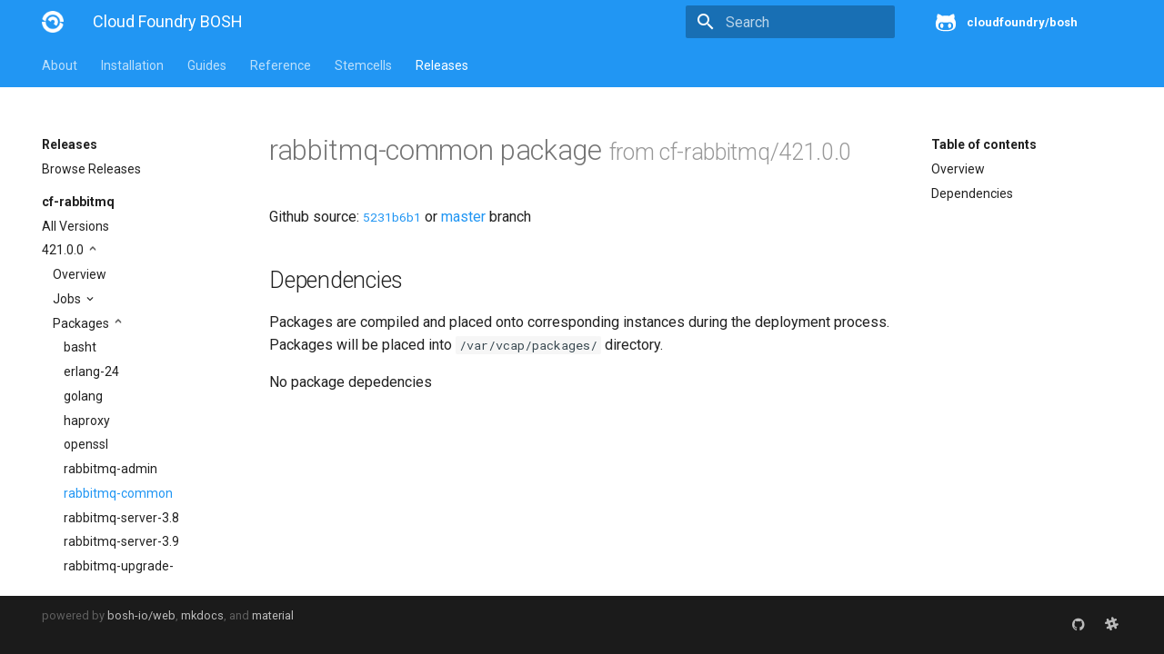

--- FILE ---
content_type: text/html; charset=UTF-8
request_url: https://bosh.cloudfoundry.org/packages/rabbitmq-common?source=github.com/pivotal-cf/cf-rabbitmq-release&version=421.0.0
body_size: 3774
content:
<!DOCTYPE html>
<html lang="en" class="no-js">
  <head>

      <meta charset="utf-8">
      <meta name="viewport" content="width=device-width,initial-scale=1">
      <meta http-equiv="x-ua-compatible" content="ie=edge">


        



        <meta name="lang:clipboard.copy" content="Copy to clipboard">

        <meta name="lang:clipboard.copied" content="Copied to clipboard">

        <meta name="lang:search.language" content="en">

        <meta name="lang:search.pipeline.stopwords" content="True">

        <meta name="lang:search.pipeline.trimmer" content="True">

        <meta name="lang:search.result.none" content="No matching documents">

        <meta name="lang:search.result.one" content="1 matching document">

        <meta name="lang:search.result.other" content="# matching documents">

        <meta name="lang:search.tokenizer" content="[\s\-]+">

      <link rel="shortcut icon" href="/docs/assets/images/favicon.2776d0bae488.png">
      <meta name="generator" content="bosh-io/web, mkdocs-0.17.3, mkdocs-material-2.7.1">



        <title>Cloud Foundry BOSH</title>



      <link rel="stylesheet" href="/docs/assets/stylesheets/application.8d40d89b.css">

        <link rel="stylesheet" href="/docs/assets/stylesheets/application-palette.6079476c.css">



      <script src="/docs/assets/javascripts/modernizr.1aa3b519.js"></script>


      <link href="https://fonts.gstatic.com" rel="preconnect" crossorigin>

        <link rel="stylesheet" href="https://fonts.googleapis.com/css?family=Roboto:300,400,400i,700|Roboto+Mono">
        <style>body,input{font-family:"Roboto","Helvetica Neue",Helvetica,Arial,sans-serif}code,kbd,pre{font-family:"Roboto Mono","Courier New",Courier,monospace}</style>

      <link rel="stylesheet" href="https://fonts.googleapis.com/icon?family=Material+Icons">


      <link rel="stylesheet" href="/docs/assets/stylesheets/extra.61026d2ee9f4.css">


  </head>


    <body dir="ltr" data-md-color-primary="blue" data-md-color-accent="blue">

    <svg class="md-svg">
      <defs>


          <svg xmlns="http://www.w3.org/2000/svg" width="416" height="448"
    viewBox="0 0 416 448" id="github">
  <path fill="currentColor" d="M160 304q0 10-3.125 20.5t-10.75 19-18.125
        8.5-18.125-8.5-10.75-19-3.125-20.5 3.125-20.5 10.75-19 18.125-8.5
        18.125 8.5 10.75 19 3.125 20.5zM320 304q0 10-3.125 20.5t-10.75
        19-18.125 8.5-18.125-8.5-10.75-19-3.125-20.5 3.125-20.5 10.75-19
        18.125-8.5 18.125 8.5 10.75 19 3.125 20.5zM360
        304q0-30-17.25-51t-46.75-21q-10.25 0-48.75 5.25-17.75 2.75-39.25
        2.75t-39.25-2.75q-38-5.25-48.75-5.25-29.5 0-46.75 21t-17.25 51q0 22 8
        38.375t20.25 25.75 30.5 15 35 7.375 37.25 1.75h42q20.5 0
        37.25-1.75t35-7.375 30.5-15 20.25-25.75 8-38.375zM416 260q0 51.75-15.25
        82.75-9.5 19.25-26.375 33.25t-35.25 21.5-42.5 11.875-42.875 5.5-41.75
        1.125q-19.5 0-35.5-0.75t-36.875-3.125-38.125-7.5-34.25-12.875-30.25-20.25-21.5-28.75q-15.5-30.75-15.5-82.75
        0-59.25 34-99-6.75-20.5-6.75-42.5 0-29 12.75-54.5 27 0 47.5 9.875t47.25
        30.875q36.75-8.75 77.25-8.75 37 0 70 8 26.25-20.5
        46.75-30.25t47.25-9.75q12.75 25.5 12.75 54.5 0 21.75-6.75 42 34 40 34
        99.5z" />
</svg>

      </defs>
    </svg>
    <input class="md-toggle" data-md-toggle="drawer" type="checkbox" id="drawer" autocomplete="off">
    <input class="md-toggle" data-md-toggle="search" type="checkbox" id="search" autocomplete="off">
    <label class="md-overlay" data-md-component="overlay" for="drawer"></label>

      <a href="#downloads" tabindex="1" class="md-skip">
        Skip to content
      </a>


      <header class="md-header" data-md-component="header">
  <nav class="md-header-nav md-grid">
    <div class="md-flex">
      <div class="md-flex__cell md-flex__cell--shrink">
        <a href="/docs/" title="Cloud Foundry BOSH" class="md-header-nav__button md-logo">

            <img src="/docs/assets/images/logo.d93e7da69dbf.png" width="24" height="24">

        </a>
      </div>
      <div class="md-flex__cell md-flex__cell--shrink">
        <label class="md-icon md-icon--menu md-header-nav__button" for="drawer"></label>
      </div>
      <div class="md-flex__cell md-flex__cell--stretch">
        <div class="md-flex__ellipsis md-header-nav__title" data-md-component="title">


              <span class="md-header-nav__topic">
                Cloud Foundry BOSH
              </span>
              <span class="md-header-nav__topic">
                Cloud Foundry BOSH 
              </span>


        </div>
      </div>
      <div class="md-flex__cell md-flex__cell--shrink">


            <label class="md-icon md-icon--search md-header-nav__button" for="search"></label>

<div class="md-search" data-md-component="search" role="dialog">
  <label class="md-search__overlay" for="search"></label>
  <div class="md-search__inner" role="search">
    <form class="md-search__form" name="search">
      <input type="text" class="md-search__input" name="query" placeholder="Search" autocapitalize="off" autocorrect="off" autocomplete="off" spellcheck="false" data-md-component="query" data-md-state="active">
      <label class="md-icon md-search__icon" for="search"></label>
      <button type="reset" class="md-icon md-search__icon" data-md-component="reset" tabindex="-1">
        &#xE5CD;
      </button>
    </form>
    <div class="md-search__output">
      <div class="md-search__scrollwrap" data-md-scrollfix>
        <div class="md-search-result" data-md-component="result">
          <div class="md-search-result__meta">
            Type to start searching
          </div>
          <ol class="md-search-result__list"></ol>
        </div>
      </div>
    </div>
  </div>
</div>


      </div>

        <div class="md-flex__cell md-flex__cell--shrink">
          <div class="md-header-nav__source">






  <a href="https://github.com/cloudfoundry/bosh" title="Go to repository" class="md-source" data-md-source="github">

      <div class="md-source__icon">
        <svg viewBox="0 0 24 24" width="24" height="24">
          <use xlink:href="#github" width="24" height="24"></use>
        </svg>
      </div>

    <div class="md-source__repository">
      cloudfoundry/bosh
    </div>
  </a>

          </div>
        </div>

    </div>
  </nav>
</header>

    <div class="md-container">










  <nav class="md-tabs md-tabs--active" data-md-component="tabs">
  <div class="md-tabs__inner md-grid">
    <ul class="md-tabs__list">
      <li class="md-tabs__item"><a href="/docs/" title="About" class="md-tabs__link">About</a></li>
      <li class="md-tabs__item"><a href="/docs/cli-v2-install/" title="Installation" class="md-tabs__link">Installation</a></li>
      <li class="md-tabs__item"><a href="/docs/update-cloud-config/" title="Guides" class="md-tabs__link">Guides</a></li>
      <li class="md-tabs__item"><a href="/docs/terminology/" title="Reference" class="md-tabs__link">Reference</a></li>
      <li class="md-tabs__item"><a href="/stemcells/" title="Stemcells" class="md-tabs__link">Stemcells</a></li>
      <li class="md-tabs__item"><a href="/releases/" title="Releases" class="md-tabs__link md-tabs__link--active">Releases</a></li>
    </ul>
  </div>
</nav>

<main class="md-main">
  <div class="md-main__inner md-grid" data-md-component="container">
    <div class="md-sidebar md-sidebar--primary" data-md-component="navigation">
  <div class="md-sidebar__scrollwrap">
    <div class="md-sidebar__inner">
      <nav class="md-nav md-nav--primary" data-md-level="0">
        <label class="md-nav__title md-nav__title--site" for="drawer">
          <span class="md-nav__button md-logo">
            <img src="/docs/assets/images/logo.d93e7da69dbf.png" width="48" height="48">
          </span>
          Cloud Foundry BOSH
        </label>
        <div class="md-nav__source">
          <a href="https://github.com/cloudfoundry/docs-bosh/" title="Go to repository" class="md-source" data-md-source="github" data-md-state="done">
            <div class="md-source__icon">
              <svg viewBox="0 0 24 24" width="24" height="24">
                <use xmlns:xlink="http://www.w3.org/1999/xlink" xlink:href="#github" width="24" height="24"></use>
              </svg>
            </div>
            <div class="md-source__repository">
              cloudfoundry/docs-bosh
            <ul class="md-source__facts"><li class="md-source__fact">28 Stars</li><li class="md-source__fact">202 Forks</li></ul></div>
          </a>
        </div>
        <ul class="md-nav__list" data-md-scrollfix>
          
            
  <li class="md-nav__item md-nav__item--active md-nav__item--nested">
    <input class="md-toggle md-nav__toggle" data-md-toggle="ref-0-0" type="checkbox" id="ref-0-0" checked />
    <label class="md-nav__link" for="ref-0-0">
      Releases
    </label>
    <nav class="md-nav" data-md-component="collapsible" data-md-level="1">
      <label class="md-nav__title" for="ref-0-0">
        
        Releases
      </label>
      <ul class="md-nav__list" data-md-scrollfix>
        
          
  <li class="md-nav__item">
    <a href="/releases" title="Browse Releases" class="md-nav__link">
      Browse Releases
    </a>
  </li>


        
      </ul>
    </nav>
  </li>


          
            
  <li class="md-nav__item md-nav__item--active md-nav__item--nested">
    <input class="md-toggle md-nav__toggle" data-md-toggle="ref-0-1" type="checkbox" id="ref-0-1" checked />
    <label class="md-nav__link" for="ref-0-1">
      cf-rabbitmq
    </label>
    <nav class="md-nav" data-md-component="collapsible" data-md-level="1">
      <label class="md-nav__title" for="ref-0-1">
        <br>
        cf-rabbitmq
      </label>
      <ul class="md-nav__list" data-md-scrollfix>
        
          
  <li class="md-nav__item">
    <a href="/releases/github.com/pivotal-cf/cf-rabbitmq-release?all=1" title="All Versions" class="md-nav__link">
      All Versions
    </a>
  </li>


        
          
  <li class="md-nav__item md-nav__item--active md-nav__item--nested">
    <input class="md-toggle md-nav__toggle" data-md-toggle="ref-0-1-1" type="checkbox" id="ref-0-1-1" checked />
    <label class="md-nav__link" for="ref-0-1-1">
      421.0.0
    </label>
    <nav class="md-nav" data-md-component="collapsible" data-md-level="2">
      <label class="md-nav__title" for="ref-0-1-1">
        <br>
        421.0.0
      </label>
      <ul class="md-nav__list" data-md-scrollfix>
        
          
  <li class="md-nav__item">
    <a href="/releases/github.com/pivotal-cf/cf-rabbitmq-release?version=421.0.0" title="Overview" class="md-nav__link">
      Overview
    </a>
  </li>


        
          
  <li class="md-nav__item md-nav__item--nested">
    <input class="md-toggle md-nav__toggle" data-md-toggle="ref-0-1-1-1" type="checkbox" id="ref-0-1-1-1" />
    <label class="md-nav__link" for="ref-0-1-1-1">
      Jobs
    </label>
    <nav class="md-nav" data-md-component="collapsible" data-md-level="3">
      <label class="md-nav__title" for="ref-0-1-1-1">
        <br>
        Jobs
      </label>
      <ul class="md-nav__list" data-md-scrollfix>
        
          
  <li class="md-nav__item">
    <a href="/jobs/rabbitmq-haproxy?source=github.com/pivotal-cf/cf-rabbitmq-release&amp;version=421.0.0" title="rabbitmq-haproxy" class="md-nav__link">
      rabbitmq-haproxy
    </a>
  </li>


        
          
  <li class="md-nav__item">
    <a href="/jobs/rabbitmq-server?source=github.com/pivotal-cf/cf-rabbitmq-release&amp;version=421.0.0" title="rabbitmq-server" class="md-nav__link">
      rabbitmq-server
    </a>
  </li>


        
      </ul>
    </nav>
  </li>


        
          
  <li class="md-nav__item md-nav__item--active md-nav__item--nested">
    <input class="md-toggle md-nav__toggle" data-md-toggle="ref-0-1-1-2" type="checkbox" id="ref-0-1-1-2" checked />
    <label class="md-nav__link" for="ref-0-1-1-2">
      Packages
    </label>
    <nav class="md-nav" data-md-component="collapsible" data-md-level="3">
      <label class="md-nav__title" for="ref-0-1-1-2">
        <br>
        Packages
      </label>
      <ul class="md-nav__list" data-md-scrollfix>
        
          
  <li class="md-nav__item">
    <a href="/packages/basht?source=github.com/pivotal-cf/cf-rabbitmq-release&amp;version=421.0.0" title="basht" class="md-nav__link">
      basht
    </a>
  </li>


        
          
  <li class="md-nav__item">
    <a href="/packages/erlang-24?source=github.com/pivotal-cf/cf-rabbitmq-release&amp;version=421.0.0" title="erlang-24" class="md-nav__link">
      erlang-24
    </a>
  </li>


        
          
  <li class="md-nav__item">
    <a href="/packages/golang?source=github.com/pivotal-cf/cf-rabbitmq-release&amp;version=421.0.0" title="golang" class="md-nav__link">
      golang
    </a>
  </li>


        
          
  <li class="md-nav__item">
    <a href="/packages/haproxy?source=github.com/pivotal-cf/cf-rabbitmq-release&amp;version=421.0.0" title="haproxy" class="md-nav__link">
      haproxy
    </a>
  </li>


        
          
  <li class="md-nav__item">
    <a href="/packages/openssl?source=github.com/pivotal-cf/cf-rabbitmq-release&amp;version=421.0.0" title="openssl" class="md-nav__link">
      openssl
    </a>
  </li>


        
          
  <li class="md-nav__item">
    <a href="/packages/rabbitmq-admin?source=github.com/pivotal-cf/cf-rabbitmq-release&amp;version=421.0.0" title="rabbitmq-admin" class="md-nav__link">
      rabbitmq-admin
    </a>
  </li>


        
          
  <li class="md-nav__item md-nav__item--active">
    <a href="/packages/rabbitmq-common?source=github.com/pivotal-cf/cf-rabbitmq-release&amp;version=421.0.0" title="rabbitmq-common" class="md-nav__link md-nav__link--active">
      rabbitmq-common
    </a>
  </li>


        
          
  <li class="md-nav__item">
    <a href="/packages/rabbitmq-server-3.8?source=github.com/pivotal-cf/cf-rabbitmq-release&amp;version=421.0.0" title="rabbitmq-server-3.8" class="md-nav__link">
      rabbitmq-server-3.8
    </a>
  </li>


        
          
  <li class="md-nav__item">
    <a href="/packages/rabbitmq-server-3.9?source=github.com/pivotal-cf/cf-rabbitmq-release&amp;version=421.0.0" title="rabbitmq-server-3.9" class="md-nav__link">
      rabbitmq-server-3.9
    </a>
  </li>


        
          
  <li class="md-nav__item">
    <a href="/packages/rabbitmq-upgrade-preparation?source=github.com/pivotal-cf/cf-rabbitmq-release&amp;version=421.0.0" title="rabbitmq-upgrade-preparation" class="md-nav__link">
      rabbitmq-upgrade-preparation
    </a>
  </li>


        
      </ul>
    </nav>
  </li>


        
      </ul>
    </nav>
  </li>


        
      </ul>
    </nav>
  </li>


          
        </ul>
      </nav>
    </div>
  </div>
</div>

    <div class="md-sidebar md-sidebar--secondary" data-md-component="toc">
  <div class="md-sidebar__scrollwrap">
    <div class="md-sidebar__inner">
      <nav class="md-nav md-nav--secondary">
        <label class="md-nav__title" for="toc">Table of contents</label>
        <ul class="md-nav__list" data-md-scrollfix>
          <li class="md-nav__item">
            <a href="#overview" title="Overview" class="md-nav__link">Overview</a>
          </li>
          <li class="md-nav__item">
            <a href="#dependencies" title="Dependencies" class="md-nav__link">Dependencies</a>
          </li>
        </ul>
      </nav>
    </div>
  </div>
</div>

    <div class="md-content">
      <article class="md-content__inner md-typeset">
        <h1>rabbitmq-common package <small>from cf-rabbitmq/421.0.0</small></h1>

        
          <p>
            Github source:
            <a href="https://github.com/pivotal-cf/cf-rabbitmq-release/tree/5231b6b1/packages/rabbitmq-common"><code>5231b6b1</code></a> or
            <a href="https://github.com/pivotal-cf/cf-rabbitmq-release/tree/master/packages/rabbitmq-common">master</a> branch
          </p>
        

        <h2 id="dependencies">Dependencies<a class="headerlink" href="#dependencies" title="Permanent link">&para;</a></h2>

        <p>
          Packages are compiled and placed onto corresponding
          instances during the deployment process. Packages will be
          placed into <code>/var/vcap/packages/</code> directory.
        </p>

        
          <p class="empty">No package depedencies</p>
        
      </article>
    </div>
  </div>
</main>

  <footer class="md-footer">

    <div class="md-footer-meta md-typeset">
      <div class="md-footer-meta__inner md-grid">
        <div class="md-footer-copyright">

          powered by
          <a href="https://github.com/bosh-io/web">bosh-io/web</a>,
          <a href="https://github.com/mkdocs/mkdocs">mkdocs</a>,
          and
          <a href="https://github.com/squidfunk/mkdocs-material">material</a>
        </div>


    <div class="md-footer-social">

      <link rel="stylesheet" href="https://cdnjs.cloudflare.com/ajax/libs/font-awesome/4.7.0/css/font-awesome.min.css">

        <a href="https://github.com/cloudfoundry/bosh" class="md-footer-social__link fa fa-github"></a>

        <a href="https://cloudfoundry.slack.com/messages/C02HPPYQ2/" class="md-footer-social__link fa fa-slack"></a>

    </div>


      </div>
    </div>
  </footer>

      </div>

        <script src="/docs/assets/javascripts/application.b438e6c5.js"></script>

        <script>app.initialize({version:"0.17.3",url:{base:"/docs"}})</script>

    
	<script>
		(function(i,s,o,g,r,a,m){i['GoogleAnalyticsObject']=r;i[r]=i[r]||function(){
		(i[r].q=i[r].q||[]).push(arguments)},i[r].l=1*new Date();a=s.createElement(o),
		m=s.getElementsByTagName(o)[0];a.async=1;a.src=g;m.parentNode.insertBefore(a,m)
		})(window,document,'script','//www.google-analytics.com/analytics.js','ga');

		ga('create', 'UA-180559635-1', 'auto');
		ga('send', 'pageview');
	</script>


  </body>
</html>
